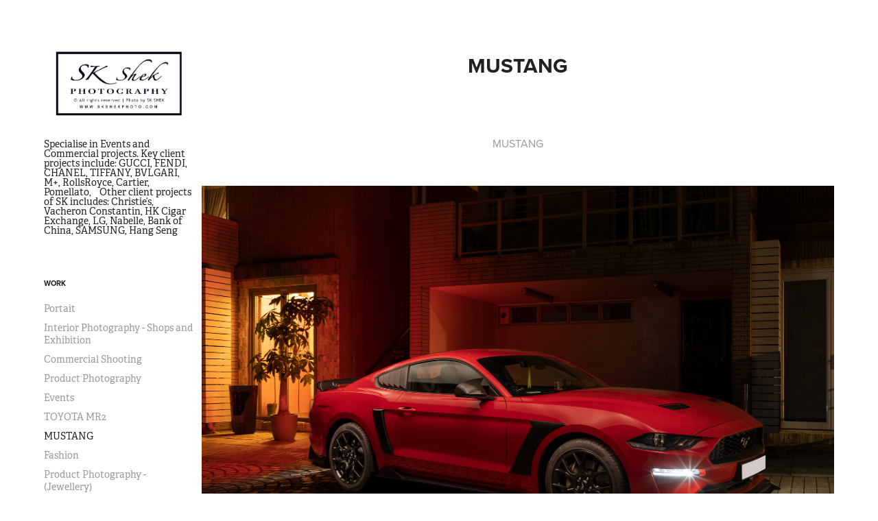

--- FILE ---
content_type: text/html; charset=utf-8
request_url: https://skshekphoto.com/mustang
body_size: 5679
content:
<!DOCTYPE HTML>
<html lang="en-US">
<head>
  <meta charset="UTF-8" />
  <meta name="viewport" content="width=device-width, initial-scale=1" />
      <meta name="twitter:card"  content="summary_large_image" />
      <meta name="twitter:site"  content="@AdobePortfolio" />
      <meta  property="og:title" content="SK Shek Photography - MUSTANG" />
      <meta  property="og:image" content="https://cdn.myportfolio.com/920f09d82ff49c50748a2e622d34efba/473a5240-b5d0-4a35-bc06-761955c07ed3_car_202x158.jpg?h=7eaeb4d9add9bbce35133d98c452bc6c" />
      <link rel="icon" href="[data-uri]"  />
      <link rel="stylesheet" href="/dist/css/main.css" type="text/css" />
      <link rel="stylesheet" href="https://cdn.myportfolio.com/920f09d82ff49c50748a2e622d34efba/0d5ef03bce747450e9a5d0f3771b006e1753093944.css?h=c1545a11e76b1985cac00539ed0dd312" type="text/css" />
    <link rel="canonical" href="https://skshekphoto.com/mustang" />
      <title>SK Shek Photography - MUSTANG</title>
    <script type="text/javascript" src="//use.typekit.net/ik/[base64].js?cb=35f77bfb8b50944859ea3d3804e7194e7a3173fb" async onload="
    try {
      window.Typekit.load();
    } catch (e) {
      console.warn('Typekit not loaded.');
    }
    "></script>
</head>
  <body class="transition-enabled">  <div class='page-background-video page-background-video-with-panel'>
  </div>
  <div class="js-responsive-nav">
    <div class="responsive-nav has-social">
      <div class="close-responsive-click-area js-close-responsive-nav">
        <div class="close-responsive-button"></div>
      </div>
          <nav data-hover-hint="nav">
              <ul class="group">
                  <li class="gallery-title"><a href="/work"  >Work</a></li>
            <li class="project-title"><a href="/portait"  >Portait</a></li>
            <li class="project-title"><a href="/interior-photography-shops-and-exhibition"  >Interior Photography - Shops and Exhibition</a></li>
            <li class="project-title"><a href="/commercial-shooting"  >Commercial Shooting</a></li>
            <li class="project-title"><a href="/product-photography-cologne"  >Product Photography</a></li>
            <li class="project-title"><a href="/events"  >Events</a></li>
            <li class="project-title"><a href="/toyota-mr2"  >TOYOTA MR2</a></li>
            <li class="project-title"><a href="/mustang" class="active" >MUSTANG</a></li>
            <li class="project-title"><a href="/fashion"  >Fashion</a></li>
            <li class="project-title"><a href="/product-photography-jewellery"  >Product Photography - (Jewellery)</a></li>
            <li class="project-title"><a href="/christies-hong-kong-handbags-accessories-2019"  >CHRISTIE'S (Hong Kong) Handbags &amp; Accessories 2019</a></li>
            <li class="project-title"><a href="/porsche-tesla-hong-kong"  >PORSCHE &amp; TESLA (HONG KONG)</a></li>
            <li class="project-title"><a href="/cartier-shop-k11-musea-hong-kong"  >Cartier Shop K11 Musea (Hong Kong)</a></li>
            <li class="project-title"><a href="/first-aid-beauty-roadshow-harbour-city"  >First Aid Beauty Roadshow Harbour City</a></li>
            <li class="project-title"><a href="/bam-festival-2019"  >BAM Festival 2019</a></li>
            <li class="project-title"><a href="/the-tiffany-blue-box-cafe-interior"  >The Tiffany Blue Box Cafe Interior</a></li>
            <li class="project-title"><a href="/fresh-beauty-kitchen-2019"  >Fresh Beauty Kitchen 2019</a></li>
            <li class="project-title"><a href="/audi-hong-kong-2019"  >Audi Hong Kong 2019</a></li>
            <li class="project-title"><a href="/lancome-extraordinary-day"  >LANCÔME ExtraÔrdinary Day</a></li>
            <li class="project-title"><a href="/eeka-brands-2019-fashion-show"  >EEKA &amp; Brands 2019 Fashion Show</a></li>
            <li class="project-title"><a href="/vangoghalivehk"  >VangoghAliveHK</a></li>
            <li class="project-title"><a href="/prada-shop-hong-kong-interior-photography"  >PRADA Shop HONG KONG - Interior Photography</a></li>
            <li class="project-title"><a href="/product-photography-food-and-dessert"  >PRODUCT PHOTOGRAPHY - ( Food And Dessert )</a></li>
            <li class="project-title"><a href="/prada-discover-the-prada-wonderland-pop-up-at-galaxy"  >PRADA Discover the Prada wonderland Pop-up at Galaxy</a></li>
            <li class="project-title"><a href="/aromatherapy-associates-pearls-of-wisdom-celebration"  >Aromatherapy Associates Pearls of Wisdom Celebration</a></li>
            <li class="project-title"><a href="/product-photography-charles-keith"  >Product Photography - Charles &amp; Keith</a></li>
            <li class="project-title"><a href="/product-photography-drinks-bottles"  >Product Photography - (Drinks &amp; Bottles)</a></li>
            <li class="project-title"><a href="/seminar"  >Seminar</a></li>
            <li class="project-title"><a href="/jimmy-choo-event"  >Jimmy Choo Event</a></li>
            <li class="project-title"><a href="/corporate-events-photography-portfolio"  >Corporate Events Photography Portfolio</a></li>
            <li class="project-title"><a href="/magazine-shot-for-wedding"  >Magazine Shot for Wedding</a></li>
            <li class="project-title"><a href="/5-hour-energy-launch-campaign-part-1"  >5-Hour Energy - Launch Campaign (Part 1)</a></li>
              </ul>
      <div class="page-title">
        <a href="/contact" >Contact</a>
      </div>
              <div class="social pf-nav-social" data-hover-hint="navSocialIcons">
                <ul>
                </ul>
              </div>
          </nav>
    </div>
  </div>
  <div class="site-wrap cfix js-site-wrap">
    <div class="site-container">
      <div class="site-content e2e-site-content">
        <div class="sidebar-content">
          <header class="site-header">
              <div class="logo-wrap" data-hover-hint="logo">
                    <div class="logo e2e-site-logo-text logo-image  ">
    <a href="/work" class="image-normal image-link">
      <img src="https://cdn.myportfolio.com/920f09d82ff49c50748a2e622d34efba/103f5656-cd56-475a-9056-340b62d9bba2_rwc_0x0x1066x599x4096.jpg?h=40d4fdaa0d2d92937768742274da7e24" alt="SK Shek">
    </a>
</div>
<div class="logo-secondary logo-secondary-text ">
    <span class="preserve-whitespace">Specialise in Events and Commercial projects. Key client projects include: GUCCI, FENDI, CHANEL, TIFFANY, BVLGARI, M+, RollsRoyce, Cartier, Pomellato,    Other client projects of SK includes: Christie’s, Vacheron Constantin, HK Cigar Exchange, LG, Nabelle, Bank of China, SAMSUNG, Hang Seng</span>
</div>

              </div>
  <div class="hamburger-click-area js-hamburger">
    <div class="hamburger">
      <i></i>
      <i></i>
      <i></i>
    </div>
  </div>
          </header>
              <nav data-hover-hint="nav">
              <ul class="group">
                  <li class="gallery-title"><a href="/work"  >Work</a></li>
            <li class="project-title"><a href="/portait"  >Portait</a></li>
            <li class="project-title"><a href="/interior-photography-shops-and-exhibition"  >Interior Photography - Shops and Exhibition</a></li>
            <li class="project-title"><a href="/commercial-shooting"  >Commercial Shooting</a></li>
            <li class="project-title"><a href="/product-photography-cologne"  >Product Photography</a></li>
            <li class="project-title"><a href="/events"  >Events</a></li>
            <li class="project-title"><a href="/toyota-mr2"  >TOYOTA MR2</a></li>
            <li class="project-title"><a href="/mustang" class="active" >MUSTANG</a></li>
            <li class="project-title"><a href="/fashion"  >Fashion</a></li>
            <li class="project-title"><a href="/product-photography-jewellery"  >Product Photography - (Jewellery)</a></li>
            <li class="project-title"><a href="/christies-hong-kong-handbags-accessories-2019"  >CHRISTIE'S (Hong Kong) Handbags &amp; Accessories 2019</a></li>
            <li class="project-title"><a href="/porsche-tesla-hong-kong"  >PORSCHE &amp; TESLA (HONG KONG)</a></li>
            <li class="project-title"><a href="/cartier-shop-k11-musea-hong-kong"  >Cartier Shop K11 Musea (Hong Kong)</a></li>
            <li class="project-title"><a href="/first-aid-beauty-roadshow-harbour-city"  >First Aid Beauty Roadshow Harbour City</a></li>
            <li class="project-title"><a href="/bam-festival-2019"  >BAM Festival 2019</a></li>
            <li class="project-title"><a href="/the-tiffany-blue-box-cafe-interior"  >The Tiffany Blue Box Cafe Interior</a></li>
            <li class="project-title"><a href="/fresh-beauty-kitchen-2019"  >Fresh Beauty Kitchen 2019</a></li>
            <li class="project-title"><a href="/audi-hong-kong-2019"  >Audi Hong Kong 2019</a></li>
            <li class="project-title"><a href="/lancome-extraordinary-day"  >LANCÔME ExtraÔrdinary Day</a></li>
            <li class="project-title"><a href="/eeka-brands-2019-fashion-show"  >EEKA &amp; Brands 2019 Fashion Show</a></li>
            <li class="project-title"><a href="/vangoghalivehk"  >VangoghAliveHK</a></li>
            <li class="project-title"><a href="/prada-shop-hong-kong-interior-photography"  >PRADA Shop HONG KONG - Interior Photography</a></li>
            <li class="project-title"><a href="/product-photography-food-and-dessert"  >PRODUCT PHOTOGRAPHY - ( Food And Dessert )</a></li>
            <li class="project-title"><a href="/prada-discover-the-prada-wonderland-pop-up-at-galaxy"  >PRADA Discover the Prada wonderland Pop-up at Galaxy</a></li>
            <li class="project-title"><a href="/aromatherapy-associates-pearls-of-wisdom-celebration"  >Aromatherapy Associates Pearls of Wisdom Celebration</a></li>
            <li class="project-title"><a href="/product-photography-charles-keith"  >Product Photography - Charles &amp; Keith</a></li>
            <li class="project-title"><a href="/product-photography-drinks-bottles"  >Product Photography - (Drinks &amp; Bottles)</a></li>
            <li class="project-title"><a href="/seminar"  >Seminar</a></li>
            <li class="project-title"><a href="/jimmy-choo-event"  >Jimmy Choo Event</a></li>
            <li class="project-title"><a href="/corporate-events-photography-portfolio"  >Corporate Events Photography Portfolio</a></li>
            <li class="project-title"><a href="/magazine-shot-for-wedding"  >Magazine Shot for Wedding</a></li>
            <li class="project-title"><a href="/5-hour-energy-launch-campaign-part-1"  >5-Hour Energy - Launch Campaign (Part 1)</a></li>
              </ul>
      <div class="page-title">
        <a href="/contact" >Contact</a>
      </div>
                  <div class="social pf-nav-social" data-hover-hint="navSocialIcons">
                    <ul>
                    </ul>
                  </div>
              </nav>
        </div>
        <main>
  <div class="page-container" data-context="page.page.container" data-hover-hint="pageContainer">
    <section class="page standard-modules">
        <header class="page-header content" data-context="pages" data-identity="id:p613c56dfb284a72bff790db26db3044755bcbc34f89ae7d3e6446">
            <h1 class="title preserve-whitespace">MUSTANG</h1>
            <p class="description"></p>
        </header>
      <div class="page-content js-page-content" data-context="pages" data-identity="id:p613c56dfb284a72bff790db26db3044755bcbc34f89ae7d3e6446">
        <div id="project-canvas" class="js-project-modules modules content">
          <div id="project-modules">
              
              
              
              
              
              <div class="project-module module text project-module-text align-center js-project-module e2e-site-project-module-text">
  <div class="rich-text js-text-editable module-text"><div>MUSTANG</div></div>
</div>

              
              
              
              
              
              <div class="project-module module image project-module-image js-js-project-module" >

  

  
     <div class="js-lightbox" data-src="https://cdn.myportfolio.com/920f09d82ff49c50748a2e622d34efba/bafc9b0c-9255-4c59-8daf-bc676c231cd9.jpg?h=2a68b1e5f0129438eb8a10f308caed34">
           <img
             class="js-lazy e2e-site-project-module-image"
             src="[data-uri]"
             data-src="https://cdn.myportfolio.com/920f09d82ff49c50748a2e622d34efba/bafc9b0c-9255-4c59-8daf-bc676c231cd9_rw_3840.jpg?h=61a84339217e4cb95fe8fe1c8869c37e"
             data-srcset="https://cdn.myportfolio.com/920f09d82ff49c50748a2e622d34efba/bafc9b0c-9255-4c59-8daf-bc676c231cd9_rw_600.jpg?h=9b4804ee1740fe21beaebc9af8cb141d 600w,https://cdn.myportfolio.com/920f09d82ff49c50748a2e622d34efba/bafc9b0c-9255-4c59-8daf-bc676c231cd9_rw_1200.jpg?h=4fa4412bc655284c0b30d459a668f842 1200w,https://cdn.myportfolio.com/920f09d82ff49c50748a2e622d34efba/bafc9b0c-9255-4c59-8daf-bc676c231cd9_rw_1920.jpg?h=34c27913e6beb8927ead20869d6ccf9c 1920w,https://cdn.myportfolio.com/920f09d82ff49c50748a2e622d34efba/bafc9b0c-9255-4c59-8daf-bc676c231cd9_rw_3840.jpg?h=61a84339217e4cb95fe8fe1c8869c37e 3840w,"
             data-sizes="(max-width: 3840px) 100vw, 3840px"
             width="3840"
             height="0"
             style="padding-bottom: 62.5%; background: rgba(0, 0, 0, 0.03)"
             
           >
     </div>
  

</div>

              
              
              
              
              
              
              
              
              
              <div class="project-module module image project-module-image js-js-project-module" >

  

  
     <div class="js-lightbox" data-src="https://cdn.myportfolio.com/920f09d82ff49c50748a2e622d34efba/2b767cc3-5eaa-4b9c-958a-efb199b10f7b.jpg?h=8c6b2fbb541c1441d6ead02a1c402ce7">
           <img
             class="js-lazy e2e-site-project-module-image"
             src="[data-uri]"
             data-src="https://cdn.myportfolio.com/920f09d82ff49c50748a2e622d34efba/2b767cc3-5eaa-4b9c-958a-efb199b10f7b_rw_3840.jpg?h=dafc5994edc94977b051efe43d6d48a6"
             data-srcset="https://cdn.myportfolio.com/920f09d82ff49c50748a2e622d34efba/2b767cc3-5eaa-4b9c-958a-efb199b10f7b_rw_600.jpg?h=842f375d3f40b1beb50e61a327710f9a 600w,https://cdn.myportfolio.com/920f09d82ff49c50748a2e622d34efba/2b767cc3-5eaa-4b9c-958a-efb199b10f7b_rw_1200.jpg?h=77919c2e695e28f32b42e9877020e4d8 1200w,https://cdn.myportfolio.com/920f09d82ff49c50748a2e622d34efba/2b767cc3-5eaa-4b9c-958a-efb199b10f7b_rw_1920.jpg?h=847dd96de1f807085e03d02b847af8ac 1920w,https://cdn.myportfolio.com/920f09d82ff49c50748a2e622d34efba/2b767cc3-5eaa-4b9c-958a-efb199b10f7b_rw_3840.jpg?h=dafc5994edc94977b051efe43d6d48a6 3840w,"
             data-sizes="(max-width: 3840px) 100vw, 3840px"
             width="3840"
             height="0"
             style="padding-bottom: 66.67%; background: rgba(0, 0, 0, 0.03)"
             
           >
     </div>
  

</div>

              
              
              
              
              
              
              
              
              
              
              
              
              
              
              
              <div class="project-module module media_collection project-module-media_collection" data-id="m613c56dfa0c7e46ddb24174f82b5327fb5098d424cbb77d68071f"  style="padding-top: px;
padding-bottom: px;
">
  <div class="grid--main js-grid-main" data-grid-max-images="
  ">
    <div class="grid__item-container js-grid-item-container" data-flex-grow="390" style="width:390px; flex-grow:390;" data-width="3840" data-height="2560">
      <script type="text/html" class="js-lightbox-slide-content">
        <div class="grid__image-wrapper">
          <img src="https://cdn.myportfolio.com/920f09d82ff49c50748a2e622d34efba/c91f204f-3701-444c-8185-f4b9b57f611d_rw_3840.jpg?h=d48a21e1c9697df5736d541e9f30fb76" srcset="https://cdn.myportfolio.com/920f09d82ff49c50748a2e622d34efba/c91f204f-3701-444c-8185-f4b9b57f611d_rw_600.jpg?h=95376b08791b8c793c1dfcc6839a69b9 600w,https://cdn.myportfolio.com/920f09d82ff49c50748a2e622d34efba/c91f204f-3701-444c-8185-f4b9b57f611d_rw_1200.jpg?h=630316a5f8f18c49202c2abd1b70f6f0 1200w,https://cdn.myportfolio.com/920f09d82ff49c50748a2e622d34efba/c91f204f-3701-444c-8185-f4b9b57f611d_rw_1920.jpg?h=1dbd76f4156f9759e8155c0b09fa89bf 1920w,https://cdn.myportfolio.com/920f09d82ff49c50748a2e622d34efba/c91f204f-3701-444c-8185-f4b9b57f611d_rw_3840.jpg?h=d48a21e1c9697df5736d541e9f30fb76 3840w,"  sizes="(max-width: 3840px) 100vw, 3840px">
        <div>
      </script>
      <img
        class="grid__item-image js-grid__item-image grid__item-image-lazy js-lazy"
        src="[data-uri]"
        
        data-src="https://cdn.myportfolio.com/920f09d82ff49c50748a2e622d34efba/c91f204f-3701-444c-8185-f4b9b57f611d_rw_3840.jpg?h=d48a21e1c9697df5736d541e9f30fb76"
        data-srcset="https://cdn.myportfolio.com/920f09d82ff49c50748a2e622d34efba/c91f204f-3701-444c-8185-f4b9b57f611d_rw_600.jpg?h=95376b08791b8c793c1dfcc6839a69b9 600w,https://cdn.myportfolio.com/920f09d82ff49c50748a2e622d34efba/c91f204f-3701-444c-8185-f4b9b57f611d_rw_1200.jpg?h=630316a5f8f18c49202c2abd1b70f6f0 1200w,https://cdn.myportfolio.com/920f09d82ff49c50748a2e622d34efba/c91f204f-3701-444c-8185-f4b9b57f611d_rw_1920.jpg?h=1dbd76f4156f9759e8155c0b09fa89bf 1920w,https://cdn.myportfolio.com/920f09d82ff49c50748a2e622d34efba/c91f204f-3701-444c-8185-f4b9b57f611d_rw_3840.jpg?h=d48a21e1c9697df5736d541e9f30fb76 3840w,"
      >
      <span class="grid__item-filler" style="padding-bottom:66.666666666667%;"></span>
    </div>
    <div class="grid__item-container js-grid-item-container" data-flex-grow="464.68085106383" style="width:464.68085106383px; flex-grow:464.68085106383;" data-width="3840" data-height="2148">
      <script type="text/html" class="js-lightbox-slide-content">
        <div class="grid__image-wrapper">
          <img src="https://cdn.myportfolio.com/920f09d82ff49c50748a2e622d34efba/decd1d16-4497-4c9e-8d61-f9b390e17a13_rw_3840.jpg?h=367572a626fc6f135729b9003a4c37fa" srcset="https://cdn.myportfolio.com/920f09d82ff49c50748a2e622d34efba/decd1d16-4497-4c9e-8d61-f9b390e17a13_rw_600.jpg?h=f06b4308fe7cea10eee369b017ea6e6b 600w,https://cdn.myportfolio.com/920f09d82ff49c50748a2e622d34efba/decd1d16-4497-4c9e-8d61-f9b390e17a13_rw_1200.jpg?h=181350fe99353f2572906db661cd3e9d 1200w,https://cdn.myportfolio.com/920f09d82ff49c50748a2e622d34efba/decd1d16-4497-4c9e-8d61-f9b390e17a13_rw_1920.jpg?h=155b2bbeff486c94dad4c40689d8139c 1920w,https://cdn.myportfolio.com/920f09d82ff49c50748a2e622d34efba/decd1d16-4497-4c9e-8d61-f9b390e17a13_rw_3840.jpg?h=367572a626fc6f135729b9003a4c37fa 3840w,"  sizes="(max-width: 3840px) 100vw, 3840px">
        <div>
      </script>
      <img
        class="grid__item-image js-grid__item-image grid__item-image-lazy js-lazy"
        src="[data-uri]"
        
        data-src="https://cdn.myportfolio.com/920f09d82ff49c50748a2e622d34efba/decd1d16-4497-4c9e-8d61-f9b390e17a13_rw_3840.jpg?h=367572a626fc6f135729b9003a4c37fa"
        data-srcset="https://cdn.myportfolio.com/920f09d82ff49c50748a2e622d34efba/decd1d16-4497-4c9e-8d61-f9b390e17a13_rw_600.jpg?h=f06b4308fe7cea10eee369b017ea6e6b 600w,https://cdn.myportfolio.com/920f09d82ff49c50748a2e622d34efba/decd1d16-4497-4c9e-8d61-f9b390e17a13_rw_1200.jpg?h=181350fe99353f2572906db661cd3e9d 1200w,https://cdn.myportfolio.com/920f09d82ff49c50748a2e622d34efba/decd1d16-4497-4c9e-8d61-f9b390e17a13_rw_1920.jpg?h=155b2bbeff486c94dad4c40689d8139c 1920w,https://cdn.myportfolio.com/920f09d82ff49c50748a2e622d34efba/decd1d16-4497-4c9e-8d61-f9b390e17a13_rw_3840.jpg?h=367572a626fc6f135729b9003a4c37fa 3840w,"
      >
      <span class="grid__item-filler" style="padding-bottom:55.952380952381%;"></span>
    </div>
    <div class="js-grid-spacer"></div>
  </div>
</div>

              
              
              
              <div class="project-module module image project-module-image js-js-project-module" >

  

  
     <div class="js-lightbox" data-src="https://cdn.myportfolio.com/920f09d82ff49c50748a2e622d34efba/90b951d7-4093-4d7f-9efb-6ff66a91b036.jpg?h=0f7e1b0f551df67dde93651aac82f107">
           <img
             class="js-lazy e2e-site-project-module-image"
             src="[data-uri]"
             data-src="https://cdn.myportfolio.com/920f09d82ff49c50748a2e622d34efba/90b951d7-4093-4d7f-9efb-6ff66a91b036_rw_3840.jpg?h=ea860e09dbd147f5d46abf74105d1291"
             data-srcset="https://cdn.myportfolio.com/920f09d82ff49c50748a2e622d34efba/90b951d7-4093-4d7f-9efb-6ff66a91b036_rw_600.jpg?h=459d24b9a827cde56c751ff3f3eb5842 600w,https://cdn.myportfolio.com/920f09d82ff49c50748a2e622d34efba/90b951d7-4093-4d7f-9efb-6ff66a91b036_rw_1200.jpg?h=8e8927e025f559cffecb2d5abf53d59c 1200w,https://cdn.myportfolio.com/920f09d82ff49c50748a2e622d34efba/90b951d7-4093-4d7f-9efb-6ff66a91b036_rw_1920.jpg?h=ed857dc058e10edb19651dba9d6377d8 1920w,https://cdn.myportfolio.com/920f09d82ff49c50748a2e622d34efba/90b951d7-4093-4d7f-9efb-6ff66a91b036_rw_3840.jpg?h=ea860e09dbd147f5d46abf74105d1291 3840w,"
             data-sizes="(max-width: 3840px) 100vw, 3840px"
             width="3840"
             height="0"
             style="padding-bottom: 66.67%; background: rgba(0, 0, 0, 0.03)"
             
           >
     </div>
  

</div>

              
              
              
              
              
              
              
              
              
              <div class="project-module module image project-module-image js-js-project-module" >

  

  
     <div class="js-lightbox" data-src="https://cdn.myportfolio.com/920f09d82ff49c50748a2e622d34efba/7dc5f3ac-445e-46ce-b80b-ee29f6147d30.jpg?h=4f241cfd9d44e67bbb81c4a203ab05ff">
           <img
             class="js-lazy e2e-site-project-module-image"
             src="[data-uri]"
             data-src="https://cdn.myportfolio.com/920f09d82ff49c50748a2e622d34efba/7dc5f3ac-445e-46ce-b80b-ee29f6147d30_rw_3840.jpg?h=2dae75f71dc5306470f74c70c2691d36"
             data-srcset="https://cdn.myportfolio.com/920f09d82ff49c50748a2e622d34efba/7dc5f3ac-445e-46ce-b80b-ee29f6147d30_rw_600.jpg?h=26e52ad4c9686411c3e31f1980c4a215 600w,https://cdn.myportfolio.com/920f09d82ff49c50748a2e622d34efba/7dc5f3ac-445e-46ce-b80b-ee29f6147d30_rw_1200.jpg?h=02f64e380e0ca1290ae80076910788eb 1200w,https://cdn.myportfolio.com/920f09d82ff49c50748a2e622d34efba/7dc5f3ac-445e-46ce-b80b-ee29f6147d30_rw_1920.jpg?h=73c8e2ed1ad2e3a4acf8da471f4c24c1 1920w,https://cdn.myportfolio.com/920f09d82ff49c50748a2e622d34efba/7dc5f3ac-445e-46ce-b80b-ee29f6147d30_rw_3840.jpg?h=2dae75f71dc5306470f74c70c2691d36 3840w,"
             data-sizes="(max-width: 3840px) 100vw, 3840px"
             width="3840"
             height="0"
             style="padding-bottom: 66.67%; background: rgba(0, 0, 0, 0.03)"
             
           >
     </div>
  

</div>

              
              
              
              
              
              
              
              
              
              <div class="project-module module image project-module-image js-js-project-module" >

  

  
     <div class="js-lightbox" data-src="https://cdn.myportfolio.com/920f09d82ff49c50748a2e622d34efba/d655ce83-c5ce-483d-82f9-1e43428b1511.jpg?h=46ffcd3eae863e4622539bd8c1767981">
           <img
             class="js-lazy e2e-site-project-module-image"
             src="[data-uri]"
             data-src="https://cdn.myportfolio.com/920f09d82ff49c50748a2e622d34efba/d655ce83-c5ce-483d-82f9-1e43428b1511_rw_3840.jpg?h=8d5fb65a936c875e2f226c181fd6220f"
             data-srcset="https://cdn.myportfolio.com/920f09d82ff49c50748a2e622d34efba/d655ce83-c5ce-483d-82f9-1e43428b1511_rw_600.jpg?h=ff702a9c77eee17ca458b7c1c2fc5891 600w,https://cdn.myportfolio.com/920f09d82ff49c50748a2e622d34efba/d655ce83-c5ce-483d-82f9-1e43428b1511_rw_1200.jpg?h=d23c533fb4fa3856c505aef100ab2e74 1200w,https://cdn.myportfolio.com/920f09d82ff49c50748a2e622d34efba/d655ce83-c5ce-483d-82f9-1e43428b1511_rw_1920.jpg?h=82ab5f3f791395e6971ccfcb7e5858dd 1920w,https://cdn.myportfolio.com/920f09d82ff49c50748a2e622d34efba/d655ce83-c5ce-483d-82f9-1e43428b1511_rw_3840.jpg?h=8d5fb65a936c875e2f226c181fd6220f 3840w,"
             data-sizes="(max-width: 3840px) 100vw, 3840px"
             width="3840"
             height="0"
             style="padding-bottom: 66.67%; background: rgba(0, 0, 0, 0.03)"
             
           >
     </div>
  

</div>

              
              
              
              
              
              
              
              
          </div>
        </div>
      </div>
    </section>
        <section class="back-to-top" data-hover-hint="backToTop">
          <a href="#"><span class="arrow">&uarr;</span><span class="preserve-whitespace">Back to Top</span></a>
        </section>
        <a class="back-to-top-fixed js-back-to-top back-to-top-fixed-with-panel" data-hover-hint="backToTop" data-hover-hint-placement="top-start" href="#">
          <svg version="1.1" id="Layer_1" xmlns="http://www.w3.org/2000/svg" xmlns:xlink="http://www.w3.org/1999/xlink" x="0px" y="0px"
           viewBox="0 0 26 26" style="enable-background:new 0 0 26 26;" xml:space="preserve" class="icon icon-back-to-top">
          <g>
            <path d="M13.8,1.3L21.6,9c0.1,0.1,0.1,0.3,0.2,0.4c0.1,0.1,0.1,0.3,0.1,0.4s0,0.3-0.1,0.4c-0.1,0.1-0.1,0.3-0.3,0.4
              c-0.1,0.1-0.2,0.2-0.4,0.3c-0.2,0.1-0.3,0.1-0.4,0.1c-0.1,0-0.3,0-0.4-0.1c-0.2-0.1-0.3-0.2-0.4-0.3L14.2,5l0,19.1
              c0,0.2-0.1,0.3-0.1,0.5c0,0.1-0.1,0.3-0.3,0.4c-0.1,0.1-0.2,0.2-0.4,0.3c-0.1,0.1-0.3,0.1-0.5,0.1c-0.1,0-0.3,0-0.4-0.1
              c-0.1-0.1-0.3-0.1-0.4-0.3c-0.1-0.1-0.2-0.2-0.3-0.4c-0.1-0.1-0.1-0.3-0.1-0.5l0-19.1l-5.7,5.7C6,10.8,5.8,10.9,5.7,11
              c-0.1,0.1-0.3,0.1-0.4,0.1c-0.2,0-0.3,0-0.4-0.1c-0.1-0.1-0.3-0.2-0.4-0.3c-0.1-0.1-0.1-0.2-0.2-0.4C4.1,10.2,4,10.1,4.1,9.9
              c0-0.1,0-0.3,0.1-0.4c0-0.1,0.1-0.3,0.3-0.4l7.7-7.8c0.1,0,0.2-0.1,0.2-0.1c0,0,0.1-0.1,0.2-0.1c0.1,0,0.2,0,0.2-0.1
              c0.1,0,0.1,0,0.2,0c0,0,0.1,0,0.2,0c0.1,0,0.2,0,0.2,0.1c0.1,0,0.1,0.1,0.2,0.1C13.7,1.2,13.8,1.2,13.8,1.3z"/>
          </g>
          </svg>
        </a>
  </div>
              <footer class="site-footer" data-hover-hint="footer">
                <div class="footer-text">
                  <a href="http://portfolio.adobe.com" target="_blank">Adobe Portfolio</a>
                </div>
              </footer>
        </main>
      </div>
    </div>
  </div>
</body>
<script type="text/javascript">
  // fix for Safari's back/forward cache
  window.onpageshow = function(e) {
    if (e.persisted) { window.location.reload(); }
  };
</script>
  <script type="text/javascript">var __config__ = {"page_id":"p613c56dfb284a72bff790db26db3044755bcbc34f89ae7d3e6446","theme":{"name":"basic"},"pageTransition":true,"linkTransition":true,"disableDownload":false,"localizedValidationMessages":{"required":"This field is required","Email":"This field must be a valid email address"},"lightbox":{"enabled":true,"color":{"opacity":0.94,"hex":"#fff"}},"cookie_banner":{"enabled":false}};</script>
  <script type="text/javascript" src="/site/translations?cb=35f77bfb8b50944859ea3d3804e7194e7a3173fb"></script>
  <script type="text/javascript" src="/dist/js/main.js?cb=35f77bfb8b50944859ea3d3804e7194e7a3173fb"></script>
</html>
